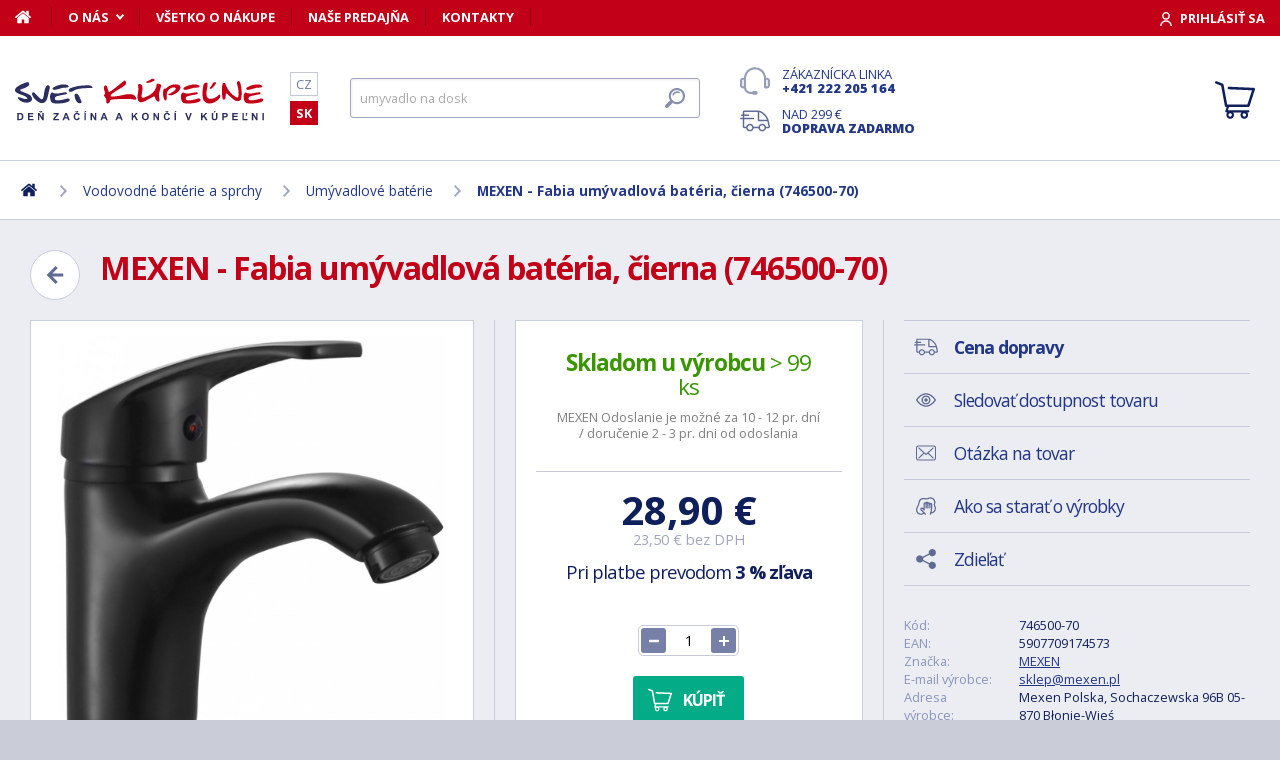

--- FILE ---
content_type: text/html; charset=utf-8
request_url: https://www.svet-kupelne.sk/produkt/fabia-umyvadlova-baterie-cerna-746500-70/
body_size: 11898
content:
<!DOCTYPE html>
<html lang="sk">
<head>
	
	<base href="https://www.svet-kupelne.sk/">

<!-- ==================== META ==================== -->
<meta http-equiv="Content-Type" content="text/html; charset=utf-8">
<meta name="author" content="Svet kúpeľne.sk">
<meta name="robots" content="all, follow">

<meta name="Description" content="Mexen je zn&aacute;my a uzn&aacute;van&yacute; v&yacute;robca k&uacute;peľňov&yacute;ch armat&uacute;r, ktor&yacute; poskytuje komplexn&eacute; rie&scaron;enie. Sortiment spoločnosti zahŕňa veľmi veľk&yacute; v&yacute;ber sprchovac&iacute;ch k&uacute;tov, um&amp;hellip;">
<meta name="Keywords" content="MEXEN - Fabia um&yacute;vadlov&aacute; bat&eacute;ria, čierna (746500-70), k&uacute;peľne, vane, um&yacute;vadl&aacute;, sprchov&eacute; k&uacute;ty, vodovodn&eacute; bat&eacute;rie, lacn&eacute;, n&aacute;bytok">

<meta name="viewport" content="width=device-width, initial-scale=1">
<meta name="mobile-web-app-capable" content="yes">
<meta name="theme-color" content="#2E306B">

<!-- Facebook META -->
<meta property="og:url" content="https://www.svet-kupelne.sk/produkt/fabia-umyvadlova-baterie-cerna-746500-70/">
<meta property="og:image" content="https://www.svet-kupelne.sk/storage/photo/large/mexen-fabia-umyvadlova-bateria-cierna-746500-70-6412854.jpg">
	<meta property="og:title" content="MEXEN - Fabia umývadlová batéria, čierna (746500-70)">
	<meta property="og:description" content="Mexen je známy a uznávaný výrobca kúpeľňových armatúr, ktorý poskytuje komplexné riešenie. Sortiment spoločnosti zahŕňa veľmi veľký výber sprchovacích kútov, um&hellip;">

<meta name="lb-facets" content="price_amount, availability_rank_text, brand">

<title>MEXEN - Fabia um&yacute;vadlov&aacute; bat&eacute;ria, čierna (746500-70) - Svet kúpeľne.sk</title>

<link rel="canonical" href="https://www.svet-kupelne.sk/produkt/fabia-umyvadlova-baterie-cerna-746500-70/"><link rel="manifest" href="https://www.svet-kupelne.sk/manifest.svet-kupelne.sk.json">


<!-- ==================== ICON ==================== -->
<link rel="shortcut icon" href="https://www.svet-kupelne.sk/favicon.ico">

<!-- ==================== PLUGINS ==================== -->
<script src="plugins/jquery/jquery.min.js" type="text/javascript"></script>
<script src="plugins/jquery/jquery.cookie.js" type="text/javascript"></script>

<link href="plugins/lightbox/dist/css/lightbox.min.css" rel="stylesheet" type="text/css">
<script type="text/javascript" src="plugins/lightbox/dist/js/lightbox.min.js"></script>

<link href="plugins/jrange/jquery.range.css" rel="stylesheet" type="text/css">	
<script src="plugins/jrange/jquery.range.js" type="text/javascript"></script>

<link href="plugins/fluidable/fluidable-min.css" rel="stylesheet" type="text/css">	

<!-- ==================== CSS ==================== -->
<link href="resources/all/css/ui.base.css" rel="stylesheet" type="text/css">	
<link href="resources/all/css/ui.layout.css" rel="stylesheet" type="text/css">	
<link href="resources/svet-kupelne.sk/css/ui.layout.css" rel="stylesheet" type="text/css">
<link href="resources/all/css/ui.banners.css" rel="stylesheet" type="text/css">	
<link href="resources/all/css/ui.print.css" rel="stylesheet" media="print" type="text/css">

<!-- ==================== JS ==================== -->
<script type="text/javascript">
	var configBaseUrl = 'https://www.svet-kupelne.sk/';
	var currentUrl = 'https://www.svet-kupelne.sk/produkt/fabia-umyvadlova-baterie-cerna-746500-70/';
	var configLanguage = 'sk';
	var configCurrency = 'EUR';
	var configCurrencyName = '€';
</script>

<script type="text/javascript" src="resources/all/js/system.js"></script>
<script type="text/javascript" src="resources/all/js/controls.js"></script>
<script type="text/javascript" src="resources/all/js/ui.js"></script>
<script type="text/javascript" src="resources/all/js/catalog.js"></script>

<script type="application/ld+json">
{
	"@context": "http://schema.org",
	"@type": "WebSite",
	"name": "Svet-kupelne.sk",
	"alternateName": "Svet-kupelne.sk",
	"url": "https://www.svet-kupelne.sk/",
	"potentialAction": {
		"@type": "SearchAction",
		"target": "https://www.svet-kupelne.sk/?search={search}",
		"query-input": "required name=search"
	}
}
</script><script type="application/ld+json">
{
	"@context": "http://schema.org",
	"@type": "BreadcrumbList",
	"itemListElement": [
		{
			"@type": "ListItem",
			"position": 1,
			"item": {
				"name": "Domov",
				"@id": "https://www.svet-kupelne.sk/"
			}
		}
			
						,{
				"@type": "ListItem",
				"position": 2,
				"item": {
					"name": "Vodovodn&eacute; bat&eacute;rie a sprchy",
					"@id": "https://www.svet-kupelne.sk/vodovodni-baterie/"
				}
			}
						,{
				"@type": "ListItem",
				"position": 3,
				"item": {
					"name": "Um&yacute;vadlov&eacute; bat&eacute;rie",
					"@id": "https://www.svet-kupelne.sk/umyvadlove-baterie/"
				}
			}
						,{
				"@type": "ListItem",
				"position": 4,
				"item": {
					"name": "MEXEN - Fabia um&yacute;vadlov&aacute; bat&eacute;ria, čierna (746500-70)",
					"@id": "https://www.svet-kupelne.sk/produkt/fabia-umyvadlova-baterie-cerna-746500-70/"
				}
			}
						]
}
</script>

<script type="application/ld+json">
{
	"@context": "https://schema.org/",
	"@type": "Product",
	"name": "MEXEN - Fabia um&yacute;vadlov&aacute; bat&eacute;ria, čierna (746500-70)",
	"sku": "746500-70",
	"gtin": "5907709174573",
	"category": "[Umyvadlové baterie]",
	"image": [
		"https://www.svet-kupelne.sk/storage/photo/large/mexen-fabia-umyvadlova-bateria-cierna-746500-70-6412854.jpg" 
					,"https://www.svet-kupelne.sk/storage/photo/large/8026368.jpg"
				],
	"description": "Mexen je zn&aacute;my a uzn&aacute;van&yacute; v&yacute;robca k&uacute;peľňov&yacute;ch armat&uacute;r, ktor&yacute; poskytuje komplexn&eacute; rie&scaron;enie. Sortiment spoločnosti zahŕňa veľmi veľk&yacute; v&yacute;ber sprchovac&iacute;ch k&uacute;tov, um&yacute;vadiel, van&iacute;, WC m&iacute;s, sprchov&yacute;ch van&iacute; a ďal&scaron;&iacute;ch doplnkov do k&uacute;peľne. Značka Mexen sa zameriava na modernosť, o čom svedč&iacute; zauj&iacute;mav&yacute;, elegantn&yacute; dizajn a formy. Pokiaľ hľad&aacute;te origin&aacute;lne vybavenie k&uacute;peľne, ponuka tohto v&yacute;robcu v&aacute;s určite zaujme. Mexen pon&uacute;ka armat&uacute;ry r&ocirc;znych tvarov, foriem, farieb a vzorov, vďaka ktor&yacute;m nebudete mať probl&eacute;m prisp&ocirc;sobiť si ich svojim potreb&aacute;m a zvolen&eacute;mu usporiadaniu k&uacute;peľne. Každ&yacute; si určite n&aacute;jde niečo pre seba, nech už m&aacute; ak&yacute;koľvek vkus. Mexen je kreat&iacute;vna spoločnosť, ktor&aacute; sa riadi duchom doby, ale nezab&uacute;da ani na užitočnosť svojich produktov. Produkty zaujm&uacute; svojim dizajnom, odolnosťou, s&uacute; cenovo dostupn&eacute; a bežne dostupn&eacute;. S Mexenom si zariadite k&uacute;peľňu svojich snov aj v pr&iacute;pade silne obmedzen&eacute;ho rozpočtu. Um&yacute;vadlov&uacute; bat&eacute;riu FABIA pohodlne namontujete priamo na um&yacute;vadlo a vďaka jej men&scaron;ej v&yacute;&scaron;k&amp;hellip;",
	"brand": "MEXEN",
	"offers": {
		"@type": "Offer",
		"price": "28.9",
		"priceCurrency": "EUR",
		"availability": "http://schema.org/InStock",
		"url": "https://www.svet-kupelne.sk/produkt/fabia-umyvadlova-baterie-cerna-746500-70/"
	}
	,
		"aggregateRating": {
		"@type": "AggregateRating",
		"ratingValue": "4",
		"reviewCount": "1",
		"bestRating": "4",
		"worstRating": "0"
	}
	}
</script>
				<link rel="stylesheet" href="https://cdn.koupelnymost.cz/apps/cookieconsent/1.0/lib/v3/cookieconsent.css">
		<script  src="https://cdn.koupelnymost.cz/apps/cookieconsent/1.0/lib/v3/cookieconsent.umd.js" type="module"></script>
		<script  src="https://cdn.koupelnymost.cz/apps/cookieconsent/1.0/www.svet-kupelne.sk/init.js?key=jz26fwe21sdfwFdee5" type="module"></script>
		<!-- Global site tag (gtag.js) - Google Analytics -->
<script async src="https://www.googletagmanager.com/gtag/js?id=G-L3R1WDC36Y" type="text/javascript"></script>
<script type="text/javascript" data-category="analytics">
	window.dataLayer = window.dataLayer || [];
	function gtag(){dataLayer.push(arguments);}

	gtag('js', new Date()); 
	gtag('config', 'G-L3R1WDC36Y');
	gtag('config', 'AW-938394214'); // Besteto
	gtag('config', 'GTM-WW37SS35'); // Besteto GTM

	window.gtagEnabled = true;

	
			var google_tag_params = {
				ecomm_prodid: '',
				ecomm_pagetype: 'product',
				ecomm_totalvalue: 28.9
			};

			gtag('event', 'view_item', {
				'send_to': 'AW-938394214',
				currency: 'EUR',
				value: 28.9,
				items: [
				{
					item_id: '',
					item_name: 'MEXEN - Fabia umývadlová batéria, čierna (746500-70)',
					item_brand: 'MEXEN',
					item_category: '',
					item_variant: 'MEXEN - Fabia umývadlová batéria, čierna (746500-70)',
					price: 28.9,
					quantity: 1
				}
				]
			});

			gtag('event', 'page_view', {
				'send_to': 'AW-938394214',
				'value': 28.9,
				'items': [
				{
					'id': '',
					'google_business_vertical': 'retail',
				}
				]
			});
		
</script>
<!-- Google Analytics: END -->
<meta name="facebook-domain-verification" content="wkd8sei3tt6acib0w5sfvvgydvlsjx" />

<!-- Facebook Pixel Code -->
<script type="text/plain" data-category="targeting" data-service="Facebook">
!function(f,b,e,v,n,t,s){if(f.fbq)return;n=f.fbq=function(){n.callMethod?
n.callMethod.apply(n,arguments):n.queue.push(arguments)};if(!f._fbq)f._fbq=n;
n.push=n;n.loaded=!0;n.version='2.0';n.queue=[];t=b.createElement(e);t.async=!0;
t.src=v;s=b.getElementsByTagName(e)[0];s.parentNode.insertBefore(t,s)}(window,
document,'script','//connect.facebook.net/en_US/fbevents.js');

fbq('init', '1189802848059131');

fbq('track', 'ViewContent', {
			content_name: 'MEXEN - Fabia umývadlová batéria, čierna (746500-70)',
			content_category: 'www.svet-koupelny.cz',
			content_ids: ['962753'],
			content_type: 'product',
			value: 28.9,
			currency: 'EUR'
		});

</script>
<noscript><img height="1" width="1" style="display:none" src="https://www.facebook.com/tr?id=1189802848059131&ev=PageView&noscript=1" /></noscript>
<!-- End Facebook Pixel Code -->

	<script async src="https://scripts.luigisbox.com/LBX-230081.js"></script>
	<script type="text/plain" data-category="analytics" data-service="Bing">
  (function(w,d,t,r,u)
  {
    var f,n,i;
    w[u]=w[u]||[],f=function()
    {
      var o={ti:"343104670", enableAutoSpaTracking: true}; 
      o.q=w[u],w[u]=new UET(o),w[u].push("pageLoad") 
    },
    n=d.createElement(t),n.src=r,n.async=1,n.onload=n.onreadystatechange=function()
    {
      var s=this.readyState;
      s&&s!=="loaded"&&s!=="complete"||(f(),n.onload=n.onreadystatechange=null)
    },
    i=d.getElementsByTagName(t)[0],i.parentNode.insertBefore(n,i)
  })
  (window,document,"script","//bat.bing.com/bat.js","uetq");

  
</script>

</head>

<body >

	
	<div class="bg  without-sidebar">
		<!-- HEADER -->
		<div id="header" role="banner">
			<a href="https://www.svet-kupelne.sk/" class="logo" title="Prejsť na titulnú stránku"></a>	

			<div class="header-bar">
				<ul class="menu">
					<li><a href="https://www.svet-kupelne.sk/" class="home" aria-label="Domov"><span>Domov</span></a></li>
					<li><a href="https://www.svet-kupelne.sk/o-nakupe/" data-popup="true">O nás</a>
						<ul>
							<li><a href="https://www.svet-kupelne.sk/o-nas/">O nás</a></li>
							<li><a href="https://www.svet-kupelne.sk/nas-sklad/">Sklad</a></li>		
							<li><a href="https://www.svet-kupelne.sk/reklamacia/">Reklamácia</a></li>
							<li><a href="https://www.svet-kupelne.sk/doprava/">Doprava a platba</a></li>
							<li><a href="https://www.svet-kupelne.sk/zakaznicky-servis/">Zákaznícky servis</a></li>
							<li><a href="https://www.svet-kupelne.sk/certifikaty/">Certifikáty</a></li>
						</ul>
					</li>
					<li><a href="https://www.svet-kupelne.sk/o-nakupe/" >Všetko o nákupe</a>
											</li>
					<li><a href="https://www.svet-kupelne.sk/predajna/">Naše predajňa</a></li>
					<li><a href="https://www.svet-kupelne.sk/kontakty/">Kontakty</a></li>
				</ul>
				<div class="account">
										<a href="https://www.svet-kupelne.sk/dialog/prihlasit" data-dialog="true" class="button-login"><span>Prihlásiť sa</span></a>
									</div>
			</div>

			<ul class="language menu">
				<li ><a href="https://www.svet-koupelny.cz">CZ</a></li>
				<li class="active"><a href="https://www.svet-kupelne.sk">SK</a></li>
			</ul>

			<form action="https://www.svet-kupelne.sk/hledat/" method="GET" name="form-search" id="form-search" >
				<input type="text" name="search" aria-label="Hľadať" id="search" placeholder="Hľadať podľa názvu tovaru alebo kódu..." value="" required>
				<button type="submit" aria-label="Hľadať"><span>Hľadať</span></button>
			</form>

			<div class="buttons">
				<a href="tel:00421222205164" class="support">Zákaznícka linka <strong>+421 222 205 164</strong></a>
				<a href="https://www.svet-kupelne.sk/doprava/" class="delivery">Nad 299&nbsp;€ <strong>doprava zadarmo</strong></a>
			</div>

			<a href="https://www.svet-kupelne.sk/kosik/zbozi/" class="cart">
				<strong>Košík</strong>
				<span class="count" id="cartCounter" style="display: none;">0</span>
			</a>

			<div id="button-search"></div>
			<div id="button-menu"></div>
		</div>

		<!-- MENU -->
		<div id="menu">
			<div id="menu-wrapper-mobile"></div>
			
			<ul id="menu-pages">
				<li><a href="https://www.svet-kupelne.sk/"><span>Domov</span></a></li>
				<li><a href="https://www.svet-kupelne.sk/o-nakupe/">O nás</a></li>
				<li><a href="https://www.svet-kupelne.sk/o-nakupe/">Všetko o nákupe</a></li>
				<li><a href="https://www.svet-kupelne.sk/predajna/">Naše predajňa</a></li>
				<li><a href="https://www.svet-kupelne.sk/kontakty/">Kontakty</a></li>
			</ul>		
		</div>
		
		<!-- PAGE -->
		<div id="page">
						<div role="navigation">
			<ul class="nav">
				<li>
					<a href="https://www.svet-kupelne.sk/" aria-label="Domov"><span>Domov</span></a>
				</li>
									<li>
							
							<a href="https://www.svet-kupelne.sk/vodovodni-baterie/"><span>Vodovodné batérie a sprchy</span></a>
											</li>
									<li>
							
							<a href="https://www.svet-kupelne.sk/umyvadlove-baterie/"><span>Umývadlové batérie</span></a>
											</li>
									<li>
							
							<a href="https://www.svet-kupelne.sk/produkt/fabia-umyvadlova-baterie-cerna-746500-70/"><span>MEXEN - Fabia umývadlová batéria, čierna (746500-70)</span></a>
											</li>
							</ul>
			</div>
			
			
			<div class="content" role="main">
								
	<link href="resources/all/css/page.product.css" rel="stylesheet" type="text/css">	
	<script type="text/javascript" src="resources/all/js/catalog.product.js"></script>
	
	<script>
		$(function(){
			
			
			$('#delivery-link').unbind("click").click(function(e){
				e.preventDefault();
				$('a[data-tab-content="delivery"]').click();
				$('html,body').animate({ scrollTop: $('#tab-delivery').offset().top }, 500);
			});

			$('.faq-items > .item .prop-link').click(function(e){
				e.preventDefault();
				$(this).closest('.item').find('.prop-answer').slideToggle(200);
			});

		
			$('a[data-tab-content="attributes"]').unbind('click').click(function(e){
				e.preventDefault();				
				if($('#attributes-anchor').length)
				{
					$('a[data-tab-content="description"]').click();
					$('html,body').animate({ scrollTop: $('#attributes-anchor').offset().top - 30 }, 500);
				}
			});
			
			ctlCounterInit();
			classUIColumnsSetSameHeight();

		});
	</script>

	<div class="page-product">
		
		<a href="https://www.svet-kupelne.sk/umyvadlove-baterie/" class="button-back-arrow" aria-label="Zpět"></a>
		<h1>MEXEN - Fabia umývadlová batéria, čierna (746500-70)</h1>
		<div class="clear"></div>

		
				
		<div class="col-group col-same-height columns-product">
			<div class="column-photo">
				<div class="photo-main">
					<a href="https://www.svet-kupelne.sk/storage/photo/large/mexen-fabia-umyvadlova-bateria-cierna-746500-70-6412854.jpg" title="MEXEN - Fabia umývadlová batéria, čierna (746500-70)" data-lightbox="gallery" style="background-image: url(https://www.svet-kupelne.sk/storage/photo/large/mexen-fabia-umyvadlova-bateria-cierna-746500-70-6412854.jpg);">
						<img src="https://www.svet-kupelne.sk/storage/photo/large/mexen-fabia-umyvadlova-bateria-cierna-746500-70-6412854.jpg" loading="lazy" alt="MEXEN - Fabia umývadlová batéria, čierna (746500-70)">
					</a>
					<div class="states">
																													</div>
									</div>

									<div class="photo-gallery">
													<a href="https://www.svet-kupelne.sk/storage/photo/large/8026368.jpg" class="" title="MEXEN - Fabia umývadlová batéria, čierna (746500-70)" data-lightbox="gallery" style="background-image: url(https://www.svet-kupelne.sk/storage/photo/small/8026368.jpg);">
								<img src="https://www.svet-kupelne.sk/storage/photo/large/8026368.jpg" loading="lazy" alt="MEXEN - Fabia umývadlová batéria, čierna (746500-70)">
							</a>
																	</div>
							</div>
			<div class="column-cart">
				<div>
					
											<div class="prop-availability">
							<span class="prop-name color-stock">
								<strong>Skladom u výrobcu</strong> 
								&gt; 99 ks							</span><br>
							<span class="prop-note">
									
														
								MEXEN Odoslanie je možné za 10 - 12 pr. dní / doručenie 2 - 3 pr. dni od odoslania							</span>

													
						</div>
					
					
						<form action="" method="POST" name="form-cart" id="form-cart" class="prop-cart">		
							
																													
							
							

							<div class="prop-price">
								<strong class="">28,90&nbsp;€</strong> <br>
								<span>23,50&nbsp;€ bez DPH</span>
							</div>
							
							
																	<p class="prop-price-bt">
																				Pri platbe prevodom <strong>3 % zľava</strong>
									</p>
								
								<br>
								<div class="ctl-counter" data-value="1"  data-name="pieces" data-id="pieces" style="margin-bottom: 10px;"></div>
								<br>

								<input type="hidden" name="action" value="cartAddProduct">
																<input type="hidden" name="productId" value="475288">
								<input type="hidden" name="variantId" value="962753">
								<button type="submit" class="button cart no-print">Kúpiť</button>

															
								
																
								
								
							
						</form>
										
											<div class="prop-manufacturer">
							<a href="https://www.svet-kupelne.sk/znacka/mexen/"><img src="https://www.svet-kupelne.sk/storage/photo/small/6134913.jpg" loading="lazy" alt="MEXEN"></a>
						</div>
									</div>
			</div>
			<div class="column-info">

				<ul class="menu">
					<li><a href="#tab-delivery" id="delivery-link" class="delivery"><strong>Cena dopravy</strong></a></li>
										<li><a href="#" data-href="dialog/hlidac?p=475288" data-dialog-width="500" data-dialog="true" rel="nofollow" class="watchdog">Sledovať dostupnost tovaru</a></li>
					<li><a href="#" data-href="dialog/dotaz?p=475288" data-dialog-width="400" data-dialog="true" rel="nofollow" data-dialog-side="true" class="message">Otázka na tovar</a></li>
					<li><a href="https://www.svet-kupelne.sk/pece-o-vyrobky/" target="_blank" class="wash">Ako sa starať o výrobky</a></li>
					<li><a href="#" data-href="dialog/sdilet?u=https%3A%2F%2Fwww.svet-kupelne.sk%2Fprodukt%2Ffabia-umyvadlova-baterie-cerna-746500-70%2F" data-dialog-width="600" data-dialog="true" rel="nofollow" class="share">Zdieľať</a></li>
				</ul>

				<table>
					<tr>
						<td>Kód:</td>
						<td>746500-70</td>
					</tr>
											<tr>
							<td>EAN:</td>
							<td>5907709174573</td>
						</tr>
																<tr>
							<td>Značka:</td>
							<td><a href="https://www.svet-kupelne.sk/znacka/mexen/">MEXEN</a></td>
						</tr>
																<tr>
							<td>E-mail výrobce:</td>
							<td><a href="mailto:sklep@mexen.pl">sklep@mexen.pl</a></td>
						</tr>
																<tr>
							<td>Adresa výrobce:</td>
							<td>Mexen Polska, Sochaczewska 96B 05-870 Błonie-Wieś</td>
						</tr>
										<tr>
						<td>Zodpovednosť za vady:</td>
						<td>24 měs.</td>
					</tr>
										<tr>
						<td>Hodnotenie: <a href="https://www.svet-kupelne.sk/obchodne-podmienky/#recenze" target="_blank" title="Jak se recenze ověřují?" class="link-help"></a></td>
						<td>
							<div class="rating active" style="display: inline-block; vertical-align: middle;" data-id="475288" data-type="productInfo" title="Rychlé hodnocení zboží">
																<span class="s"></span>
																<span class="s"></span>
																<span class="s"></span>
																<span class="s"></span>
																<span ></span>
																<span class="hide">4</span>
								<span class="hide">1</span>
							</div>
							
						</td>
					</tr>
									</table>

								<hr>
				<div class="prop-annotation no-print">
					<div id="showHeurekaBadgeHere-2" style="float: right; margin-left: 15px; margin-bottom: 15px; height:100px; width: 100px;"></div>
					Mexen je známy a uznávaný výrobca kúpeľňových armatúr, ktorý poskytuje komplexné riešenie. Sortiment spoločnosti zahŕňa veľmi veľký výber sprchovacích kútov, umývadiel, vaní, WC mís, sprchových vaní a ďalších doplnkov do kúpeľne. Značka Mexen sa zame&hellip; (<a href="https://www.svet-kupelne.sk/produkt/fabia-umyvadlova-baterie-cerna-746500-70/#popis">celý popis</a>)
				</div>
							</div>
		</div>
		
				<fieldset>
			
<div class="callback">
	<div class="prop-title">
		<h2>Potrebuje poradiť s výberom? <br><strong>Poradíme Vám</strong></h2>
		<p>Nechajte nám na seba číslo a my Vám zavoláme späť.</p>
	</div>
	<form action="" class="prop-form" id="formCallback">
		<input type="text" name="phone" id="callbackPhone" value="" placeholder="Vaše telefónne číslo" maxlength="25" required>
		<input name="action" type="hidden" value="sendCallback">
		<input type="hidden" name="recaptchaResponse" id="recaptchaResponse1" value="">

	<script>
	$(function(){

		$('#callbackPhone').focus(function(e){

			var head = document.getElementsByTagName('head')[0]
			var script = document.createElement('script')
			script.type = 'text/javascript';
			script.src = 'https://www.google.com/recaptcha/api.js?render=6LfdD5ciAAAAAHp9Vnd1dnFkmipZtNyz_jg1sN3b'
			head.appendChild(script);

			var interval = setInterval(function(){
			if(window.grecaptcha){
					grecaptcha.ready(function() {
					grecaptcha.execute('6LfdD5ciAAAAAHp9Vnd1dnFkmipZtNyz_jg1sN3b', {action: 'submit'}).then(function(token) {
						var recaptchaResponse1 = document.getElementById('recaptchaResponse1');            
						recaptchaResponse1.value = token;
					});
				});
				clearInterval(interval);
			}
			}, 200);

			$('#callbackPhone').unbind('focus');
		});
	});
	</script>


		<button class="button" type="submit">Zavolajte mi</button>

		<p>Prečítajte si naše <a href="https://www.svet-kupelne.sk/ochrana-osobnich-udaju/" target="_blank">zásady pre spracovanie osobných údajov</a>.</p>
	</form>
</div>

<script>
	$(function(){
		$('#formCallback').submit(function(e) {
			e.preventDefault();
			sendCallback($('#formCallback').find('input[name="phone"]'), recaptchaResponse1.value);					
		});
	});

	function sendCallback(elmPhone, recaptchaToken)
	{
		var phone = elmPhone.val();
		if(phone.length)
		{
			$.post('request/sendCallback', { phone: phone, url: 'https%3A%2F%2Fwww.svet-kupelne.sk%2Fprodukt%2Ffabia-umyvadlova-baterie-cerna-746500-70%2F', recaptchaResponse: recaptchaToken }, function(data){
				if(data.resultType == 'success')
				{
					elmPhone.val(null);
					alert('Ďakujeme Vám.\nZavoláme Vám čo najskôr to bude možné.\n(Pracovné dni medzi 9.00 - 15.30)');
				}
				else
				{
					alert('Ospravedlňujeme sa, ale odoslanie telefónneho čísla zlyhalo. Skúste to neskôr, prosím. ' + data.errorMessage);
				}

				gtag('event', 'zavolame_vam', {
					'event_category': 'Formuláře',
					'event_label': 'Zavoláme Vám'
				});
			});				
		}
	}
	
</script>		</fieldset>
		
		<ul class="tabs large">
			<li class="active"><a href="#popis" data-tab-content="description">Popis</a></li>
									<li><a href="#parametry" data-tab-content="attributes">Parametre <span class="count">12</span></a></li>			
					
			<li><a href="#doprava" data-tab-content="delivery">Cena dopravy </a></li>		
			<li><a href="#review" data-tab-content="review">Recenzie </a></li>
			<li><a href="#faq" data-tab-content="faq">Poradňa </a></li>
		</ul>

		<div class="tab-content active" id="tab-description">
			<a name="popis" id="popis"></a>

			<div class="text">
				<p><span class=""><span>Mexen je známy a uznávaný výrobca kúpeľňových armatúr, ktorý poskytuje komplexné riešenie.</span> <span>Sortiment spoločnosti zahŕňa veľmi veľký výber sprchovacích kútov, umývadiel, vaní, WC mís, sprchových vaní a ďalších doplnkov do kúpeľne.</span> <span>Značka Mexen sa zameriava na modernosť, o čom svedčí zaujímavý, elegantný dizajn a formy.</span> <span>Pokiaľ hľadáte originálne vybavenie kúpeľne, ponuka tohto výrobcu vás určite zaujme.</span></span></p><p> <span class=""><span>Mexen ponúka armatúry rôznych tvarov, foriem, farieb a vzorov, vďaka ktorým nebudete mať problém prispôsobiť si ich svojim potrebám a zvolenému usporiadaniu kúpeľne. Každý si určite nájde niečo pre seba, nech už má akýkoľvek vkus. Mexen je kreatívna spoločnosť, ktorá sa riadi duchom doby, ale nezabúda ani na užitočnosť svojich produktov. Produkty zaujmú svojim dizajnom, odolnosťou, sú cenovo dostupné a bežne dostupné. S Mexenom si zariadite kúpeľňu svojich snov aj v prípade silne obmedzeného rozpočtu.</span></span></p><hr><p> Umývadlovú batériu FABIA pohodlne namontujete priamo na umývadlo a vďaka jej menšej výške 13 cm nebude voda nepríjemne odstriekavať do priestoru. Prúd vody tečie smerom od batérie, čo vám poskytne dostatok miesta na pohodlné umývanie rúk.</p><h3> Umývadlová batéria vydrží naozaj veľa</h3><p> Základným materiálom batérie je mosadz tej najvyššej kvality, doplnený o keramickú kartušu, s ktorou otvoríte a zatvorte vodu až 500 000 krát. Spoľahlivo vám bude slúžiť mnoho rokov aj vďaka povrchovej úprave chrániacej umývadlovú batériu pred poškodením a koróziou.</p><h3> Čo je súčasťou balenia?</h3><p> Všetko, čo budete potrebovať na jej spoľahlivú prevádzku. Teda: batéria umývadlová, pripojovacie hadičky, montážne skrutky a tesnenia.</p><h3> Je umývadlová batéria k dostaniu aj v inej farbe?</h3><p> Áno je. Stačí si len vybrať, ktorý farebný variant sa vám bude do kúpeľne hodiť viac.</p><ul><li> <a href="https://www.svet-kupelne.sk/produkt/fabia-umyvadlova-baterie-chrom-746500-00/">chrómová</a></li></ul><br>(GT)				<div class="clear"></div>

									<h2 id="attributes-anchor">Parametry</h2>
					<table class="properties">
						<tbody>
														<tr>
								<th><span  title="">Farba</span></th>
								<td>Černá</td>
							</tr>
														<tr>
								<th><span  title="">Druh</span></th>
								<td>Stojací</td>
							</tr>
														<tr>
								<th><span  title="">Výška</span></th>
								<td>13 cm</td>
							</tr>
														<tr>
								<th><span  title="">Termostatická batéria</span></th>
								<td>NE</td>
							</tr>
														<tr>
								<th><span  title="">Séria</span></th>
								<td>Fabia</td>
							</tr>
														<tr>
								<th><span  title="">Perlátor</span></th>
								<td>Pevný</td>
							</tr>
														<tr>
								<th><span  title="">EAN</span></th>
								<td>5907709174573</td>
							</tr>
														<tr>
								<th><span  title="">Kód</span></th>
								<td>746500-70</td>
							</tr>
														<tr>
								<th><span  title="">Výtokové raménko</span></th>
								<td>14 cm</td>
							</tr>
														<tr>
								<th><span  title="">Odtok súčastí</span></th>
								<td>NE</td>
							</tr>
														<tr>
								<th><span  title="">Výška výtoku</span></th>
								<td>5 cm</td>
							</tr>
														<tr>
								<th><span  title="">Výrobca</span></th>
								<td>Mexen</td>
							</tr>
													</tbody>
					</table>
				
				
				<div class="text-center fs-mid" style="margin-top: 40px;">
					<hr>
					<strong class="color-green">Na balenie si zakladáme!</strong> <a href="https://www.svet-kupelne.sk/doprava/">Prezrite si</a>, ako pripravujeme a zabalíme Vašu objednávku.				</div>
			</div>
			<br><br>
			
		</div>
		
					<div class="tab-content" id="tab-attributes">
				<table class="properties">
					<tbody>
												<tr>
							<th><span  title="">Farba</span></th>
							<td>Černá</td>
						</tr>
												<tr>
							<th><span  title="">Druh</span></th>
							<td>Stojací</td>
						</tr>
												<tr>
							<th><span  title="">Výška</span></th>
							<td>13 cm</td>
						</tr>
												<tr>
							<th><span  title="">Termostatická batéria</span></th>
							<td>NE</td>
						</tr>
												<tr>
							<th><span  title="">Séria</span></th>
							<td>Fabia</td>
						</tr>
												<tr>
							<th><span  title="">Perlátor</span></th>
							<td>Pevný</td>
						</tr>
												<tr>
							<th><span  title="">EAN</span></th>
							<td>5907709174573</td>
						</tr>
												<tr>
							<th><span  title="">Kód</span></th>
							<td>746500-70</td>
						</tr>
												<tr>
							<th><span  title="">Výtokové raménko</span></th>
							<td>14 cm</td>
						</tr>
												<tr>
							<th><span  title="">Odtok súčastí</span></th>
							<td>NE</td>
						</tr>
												<tr>
							<th><span  title="">Výška výtoku</span></th>
							<td>5 cm</td>
						</tr>
												<tr>
							<th><span  title="">Výrobca</span></th>
							<td>Mexen</td>
						</tr>
											</tbody>
				</table>
			</div>
		
				
		
		
					<div class="tab-content" id="tab-delivery">
				<div class="delivery-payment product">
					
					<div class="text-center fs-mid" style="margin-bottom: 40px;">
						<strong class="color-green fs-big">Na balenie si zakladáme!</strong> <br> <a href="https://www.svet-kupelne.sk/doprava/">Prezrite si</a>, ako pripravujeme a zabalíme Vašu objednávku.					</div>

					<div>
													<div class="item">
								<div class="prop-image" style="background-image: url(https://www.svet-kupelne.sk/storage/delivery-logo/132);"></div>
								<div class="prop-name">
									<span>GLS - Doručenie na adresu</span> 
									<br><span class="prop-description">Doručenie na adresu s dodaním 2 - 3 pracovné dni od odoslania.</span>								</div>
								<div class="prop-price">3,90&nbsp;€</div>
							</div>
													<div class="item">
								<div class="prop-image" style="background-image: url(https://www.svet-kupelne.sk/storage/delivery-logo/156);"></div>
								<div class="prop-name">
									<span>GLS ParcelShop</span> 
									<br><span class="prop-description">Doručenie na výdajné miesto s dodaním 2 - 3 pracovné dni od odoslania.</span>								</div>
								<div class="prop-price">3,90&nbsp;€</div>
							</div>
													<div class="item">
								<div class="prop-image" style="background-image: url(https://www.svet-kupelne.sk/storage/delivery-logo/207);"></div>
								<div class="prop-name">
									<span>DPD Pick Up</span> 
									<br><span class="prop-description">Doručenie na výdajné miesto s dodaním 2 - 3 pracovné dni od odoslania.</span>								</div>
								<div class="prop-price">3,90&nbsp;€</div>
							</div>
													<div class="item">
								<div class="prop-image" style="background-image: url(https://www.svet-kupelne.sk/storage/delivery-logo/204);"></div>
								<div class="prop-name">
									<span>DPD - Doručenie na adresu</span> 
									<br><span class="prop-description">Doručenie na adresu s dodaním 2 - 3 pracovné dni od odoslania.</span>								</div>
								<div class="prop-price">3,90&nbsp;€</div>
							</div>
													<div class="item">
								<div class="prop-image" style="background-image: url(https://www.svet-kupelne.sk/storage/delivery-logo/152);"></div>
								<div class="prop-name">
									<span>SPS ParcelShop</span> 
									<br><span class="prop-description">Doručenie na výdajné miesto s dodaním 2 - 3 pracovné dni od odoslania.</span>								</div>
								<div class="prop-price">4,90&nbsp;€</div>
							</div>
													<div class="item">
								<div class="prop-image" style="background-image: url(https://www.svet-kupelne.sk/storage/delivery-logo/134);"></div>
								<div class="prop-name">
									<span>SPS - Doručenie na adresu</span> 
									<br><span class="prop-description">Doručenie na adresu s dodaním 2 - 3 pracovné dni od odoslania.</span>								</div>
								<div class="prop-price">6,90&nbsp;€</div>
							</div>
													<div class="item">
								<div class="prop-image" style="background-image: url(https://www.svet-kupelne.sk/storage/delivery-logo/203);"></div>
								<div class="prop-name">
									<span>Packeta</span> 
									<br><span class="prop-description">Doručenie na výdajné miesto s dodaním 2 - 3 pracovné dni od odoslania.</span>								</div>
								<div class="prop-price">3,90&nbsp;€</div>
							</div>
													<div class="item">
								<div class="prop-image" style="background-image: url(https://www.svet-kupelne.sk/storage/delivery-logo/124);"></div>
								<div class="prop-name">
									<span>TOPTRANS - Doručenie na adresu</span> 
									<br><span class="prop-description">Doručenie na adresu s dodaním 2 - 3 pracovné dni od odoslania.</span>								</div>
								<div class="prop-price">9,90&nbsp;€</div>
							</div>
													<div class="item">
								<div class="prop-image" style="background-image: url(https://www.svet-kupelne.sk/storage/delivery-logo/168);"></div>
								<div class="prop-name">
									<span>TOPTRANS - Osobné vyzdvihnutie na DEPE</span> 
									<br><span class="prop-description">Vyzvednutí zboží na DEPU TOPTRANS, PO - PÁ  8:00 - 18:00.</span>								</div>
								<div class="prop-price">9,90&nbsp;€</div>
							</div>
													<div class="item">
								<div class="prop-image" style="background-image: url(https://www.svet-kupelne.sk/storage/delivery-logo/60);"></div>
								<div class="prop-name">
									<span>Doobjednávka</span> 
									<br><span class="prop-description">Pokiaľ máte u nás otvorenú objednávku ku ktorej chcete pridať ďalší produkt.</span>								</div>
								<div class="prop-price"><span class="color-green">zdarma</span></div>
							</div>
							
					</div>
				

					
									</div>
			</div>
		
		<div class="tab-content" id="tab-review">
			<div class="text-center">
									<table class="table-review" style="width: auto;">
						<tr>
							<td>
								<div style="font-size: 50px;"><strong>4,0</strong></div>
								<div class="rating active info" data-id="475288" data-type="productReview">
																			<span class="s"></span>
																			<span class="s"></span>
																			<span class="s"></span>
																			<span class="s"></span>
																			<span ></span>
																		<span class="hide">4</span>
									<span class="hide">1</span>
								</div>
								<p>Počet hodnocení: <strong>1</strong></p>
								<p><a href="https://www.svet-kupelne.sk/obchodne-podmienky/#recenze" target="_blank" title="Jak se recenze ověřují?">Jak se recenze ověřují?</a></p>
							</td>
							<td>
								<a href="dialog/product-review?p=475288&amp;returnUrl=https%3A%2F%2Fwww.svet-kupelne.sk%2Fprodukt%2Ffabia-umyvadlova-baterie-cerna-746500-70%2F" data-dialog="true" data-dialog-width="800" rel="nofollow" class="button">Napsat recenzi</a>
							</td>
						</tr>
					</table>			
							</div>
			<br>

					</div>

		<div class="tab-content" id="tab-faq">
							<p>U zboží prozatím nikdo nepřidal žádný dotaz. Můžete být první&hellip;</p>
				<a href="dialog/product-faq?p=475288" data-dialog="true" data-dialog-width="700" rel="nofollow" class="button">Přidat dotaz</a>
					</div>

	</div>
	
	
		<script>
			if (typeof bianoTrack === 'function')
				bianoTrack('track', 'product_view', {id: ''});

			// ---------------------------------------------------------------
		</script>

		
		
			</div>
		</div>

		<!-- SIDEBAR -->
		
<div id="sidebar">
	
	<div id="menu-wrapper">
		<div class="menu-category">		
			
			<ul >
				<li class=""><a href="https://www.svet-kupelne.sk/akce-a-vyprodeje/">DOPREDAJ a 2. AKOSŤ</a></li><li class=""><a href="https://www.svet-kupelne.sk/umyvadla-a-umyvatka/">Sanitárna keramika</a></li><li class=""><a href="https://www.svet-kupelne.sk/sprchove-kouty-a-vanicky/">Sprchové kúty a vaničky</a></li><li class=""><a href="https://www.svet-kupelne.sk/vany-a-vanove-zasteny/">Vane a vaňové zásteny</a></li><li class=""><a href="https://www.svet-kupelne.sk/vodovodni-baterie/">Vodovodné batérie a sprchy</a></li><li class=""><a href="https://www.svet-kupelne.sk/koupelnovy-nabytek/">Kúpeľňový nábytok</a></li><li class=""><a href="https://www.svet-kupelne.sk/koupelnove-doplnky/">Kúpeľňové doplnky</a></li><li class=""><a href="https://www.svet-kupelne.sk/vytapeni-a-ohrev-vody/">Vykurovanie a ohrev vody</a></li><li class=""><a href="https://www.svet-kupelne.sk/topenarstvi/">Topenářství a inštalatérstvo</a></li><li class=""><a href="https://www.svet-kupelne.sk/nerezovy-program/">Program do verejných priestorov</a></li><li class=""><a href="https://www.svet-kupelne.sk/invalidni-program/">Senior program</a></li><li class=""><a href="https://www.svet-kupelne.sk/retro/">Retro kúpeľne</a></li><li class=""><a href="https://www.svet-kupelne.sk/cerna-koupelna/">Čierna kúpeľňa</a></li><li class=""><a href="https://www.svet-kupelne.sk/zlata-koupelna/">Zlata kúpeľňa</a></li><li class=""><a href="https://www.svet-kupelne.sk/svetlo-a-led-pasky/">Osvetlenie, svetlá a svietidlá</a></li><li class=""><a href="https://www.svet-kupelne.sk/chemie-a-cistici-prostredky/">Chémie a čistiace prostriedky</a></li><li class=""><a href="https://www.svet-kupelne.sk/drezy-a-doplnky/">Kuchynské drezy a doplnky</a></li><li class=""><a href="https://www.svet-kupelne.sk/ostatni/">Ďalšie vybavenie do kúpeľne</a></li>
								<li class="tag t1"><a href="https://www.svet-kupelne.sk/znacka/">Tovar podľa značky</a></li>
				<li class="tag t2"><a href="https://www.svet-kupelne.sk/akcie-zlavy/">Najpredávanejšie vybavenie do kúpeľne</a></li>
				<li class="tag t3"><a href="https://www.svet-kupelne.sk/kupelnove-novinky/">Novinky</a></li>
							</ul>
		</div>
	</div>

	<div id="filter-sidebar" data-view=""></div>
	
	<div class="content">
		
		<a href="https://www.svet-kupelne.sk/doprava/#dopravazdarma" class="banner-side-a a1">
							<span>Automaticky pri platbe prevodom</span><span>Zľava <span class="c">3%</span></span><span>na váš celý nákup</span>					
					</a>

		<a href="https://www.svet-kupelne.sk/doprava/#dopravazdarma" class="banner-side-a a2">
							<span>Doprava</span><span>zadarmo</span><span>pri nákupe nad 299&nbsp;€</span>
						
		</a>

		<p>
							Sme profesionáli v oblasti kúpeľní. V našom e-shope nájdete 100 000 položiek, z ktorých môžete pohodlne vyberať. Zastavte sa u nás pokojne aj pre radu, radi vás uvidíme a pomôžeme v ceste za vašou vysnívanou kúpeľňou!
					</p>

		<ul class="menu socials">
			<li><a href="https://www.facebook.com/SvetKoupelny" target="_blank" rel="nofollow" class="fb">Náš Facebook</a></li>
			<li><a href="https://www.instagram.com/svetkoupelny/" target="_blank" rel="nofollow" class="ig">Náš Instagram</a></li>
			<li><a href="https://www.youtube.com/user/svetvody" target="_blank" rel="nofollow" class="yt">Náš YouTube</a></li>
		</ul>

		<div class="payment-logos">
			<span>U nás môžete zaplatiť pomocou:</span><br>
			<img src="resources/all/img/payment/gopay-light.png" alt="GoPay" loading="lazy" style="height: 27px;">
			<img src="resources/all/img/payment/visa-light.png" alt="Visa" loading="lazy" style="height: 22px;">
			<img src="resources/all/img/payment/mastercard-light.png" alt="Mastercard" loading="lazy" style="height: 35px;">
			<img src="resources/all/img/payment/googlepay-light.png" alt="Google Pay" loading="lazy" style="height: 30px;">
			<img src="resources/all/img/payment/applepay-light.png" alt="Apple Pay" loading="lazy" style="height: 30px;">
		</div>
	</div>
</div>
		<div class="clear"></div>

		<!-- FOOTER -->
		<div id="footer" role="contentinfo">
			<div class="column links">
				<h2>Užitočné odkazy</h2>
				<ul class="menu">
											<li><a href="https://www.svet-kupelne.sk/dialog/slevovy-kod" data-dialog="true">Mám zľavový kód</a></li>
										<li><a href="https://www.svet-kupelne.sk/muj-ucet/">Môj účet</a></li>
					<li><a href="https://www.svet-kupelne.sk/o-nakupe/">Všetko o nákupe</a>
					<li><a href="https://www.svet-kupelne.sk/doprava/">Doprava a platba</a></li>
					<li><a href="https://www.svet-kupelne.sk/zakaznicky-servis/">Zákaznícky servis</a></li>
					<li><a href="https://www.svet-kupelne.sk/ochrana-osobnich-udaju/">Ochrana osobných údajov GDPR</a></li>
					<li><a href="https://www.svet-kupelne.sk/kontakty/">Kontakty</a></li>
					<li><a href="javascript:void(0);" aria-label="Změna souhlasu s Cookies" data-cc="show-preferencesModal" aria-haspopup="dialog">Změna souhlasu s Cookies</a></li>
				</ul>
			</div>
			<div class="column contacts">
				<h2>Kontakty</h2>
				<p>Ak máte akýkoľvek dotaz z oblasti kúpeľní, alebo sa chcete len poradiť, obráťte sa na nás:</p>
				<div class="phone"><a href="tel:00421222205164"><strong>+421 222 205 164</strong></a> (Po - Pi: 9:00 - 15:30)</div>
				<div class="email"><a href="mailto:info@svet-kupelne.sk">info@svet-kupelne.sk</a></div>		
				<div class="deliveryTo sk">Doručenie iba na Slovensko</div>	
			</div>
			<div class="column store">
				<h2>Naše predajňa</h2>
				<p><strong>Svet-kupelne.sk</strong> <br>Višňová 983 (vedle VZP) <br>434 01 Most <br>Česká republika</p>
				<p><strong>Otváracia doba</strong> <br>Po - Pi: 9:00 - 15:30 <br>Sobota: 9:00 - 12:00 <br>Nedeľa: zatvorené</p>
			</div>
			<div class="column reviews">
				

<div class="stamp">
			<div id="showHeurekaBadgeHere-12"></div>
		<script type="text/javascript">
		//<![CDATA[
		var _hwq = _hwq || [];
		_hwq.push(['setKey', 'E3CE0EF4DDFFE08049C0F48B226D96A4']);_hwq.push(['showWidget', '12', '7132', 'SVET KÚPEĽNE', 'svet-kupelne-sk']);(function() {
		var ho = document.createElement('script'); ho.type = 'text/javascript'; ho.async = true;
		ho.src = 'https://sk.im9.cz/direct/i/gjs.php?n=wdgt&sak=E3CE0EF4DDFFE08049C0F48B226D96A4';
		var s = document.getElementsByTagName('script')[0]; s.parentNode.insertBefore(ho, s);
		})();
		//]]>
		</script>
	
	
</div>


<div class="items">
		<div class="review">
		<p>"Dobrý deň.
Celá objednávka - od objednania, komunikáciu s obchodom aj dodanie tovaru prebehlo hladko a rýchlo. Tovar bol veľmi kvalitne zabalený na pa&hellip;&hellip;"</p>
		<span class="date">28.01.2026</span> 
		<span class="rating"><span class="active">*</span><span class="active">*</span><span class="active">*</span><span class="active">*</span><span class="active">*</span></span>
	</div>
		<div class="review">
		<p>"Všetko prebehlo v poriadku, pekne zabalené, odporúčam a ďakujem.&hellip;"</p>
		<span class="date">13.01.2026</span> 
		<span class="rating"><span class="active">*</span><span class="active">*</span><span class="active">*</span><span class="active">*</span><span class="active">*</span></span>
	</div>
		<div class="review">
		<p>"Rýchle dodanie, tovar je super&hellip;"</p>
		<span class="date">30.12.2025</span> 
		<span class="rating"><span class="active">*</span><span class="active">*</span><span class="active">*</span><span class="active">*</span><span class="active">*</span></span>
	</div>
		<div class="review">
		<p>"Som veľmi spokojná s nákupom pre ktorý som sa rozhodla aj na základe pozitívnych recenzií a neľutujem.Všetko mi prišlo v poriadku,a čo sa týka doručen&hellip;&hellip;"</p>
		<span class="date">11.12.2025</span> 
		<span class="rating"><span class="active">*</span><span class="active">*</span><span class="active">*</span><span class="active">*</span><span class="active">*</span></span>
	</div>
	</div>			</div>
		</div>
	</div>

	<div id="go-top"></div>
<div id="progress"><div></div></div>

<div id="dialog-box">
	<div class="dlg">
		<div class="dlg-minimize" title="Minimalizovat"></div>
		<div class="dlg-close" title="Zavrieť"></div>
		<div class="dlg-content"><div class="dlg-wait">Načítavam...</div></div>
	</div>
</div>

<div id="dialog-box-minimized">
	<div class="dlg-title"></div>
	<div class="dlg-maximize"></div>
</div>

<div id="message-bubble"></div>	

	
<!--//Livechatoo.com START-code//-->
<script type="text/javascript">
(function() {
  livechatooCmd = function() { livechatoo.embed.init({account : 'ladislavz', lang : 'sk', side : 'right', css_file : 'https://www.svet-kupelne.sk/resources/svet-kupelne.sk/css/livechatoo.css'}) };
  var l = document.createElement('script'); l.type = 'text/javascript'; l.async = !0;
  l.src = 'http' + (document.location.protocol == 'https:' ? 's' : '') + '://app.livechatoo.com/js/web.min.js'; 
  var s = document.getElementsByTagName('script')[0]; s.parentNode.insertBefore(l, s);
})();
</script>
<!--//Livechatoo.com END-code//--></body>
</html>

--- FILE ---
content_type: text/css
request_url: https://www.svet-kupelne.sk/resources/all/css/ui.base.css
body_size: 2951
content:
@import url('https://fonts.googleapis.com/css2?family=Open+Sans:wght@300;400;600;700;800&display=swap');

@media all 
{

*
{
	-webkit-box-sizing: border-box;
	-moz-box-sizing : border-box;
	box-sizing : border-box;
	font-family: 'Open Sans', sans-serif;
}

#cc-main .cm__btn[data-role="necessary"]
{
	background: var(--cc-btn-secondary-bg);
	border-color: var(--cc-btn-secondary-border-color);
	color: var(--cc-btn-secondary-color);
}

.desktop-only
{
	display: none;
}

body
{
	padding : 0;
	margin : 0;
	font-size: 15px;
	color : #0f1f5b;
	background-color: #caccd8;
	min-width: 320px;
	background-image: url(../img/bg-texture.jpg);
}

a,
.link
{
	color: #233788;
}

a:hover,
.link:hover
{
	color: #c20017;
}

.link
{
	text-decoration: underline;
	cursor: pointer;
}

img,
iframe
{
	max-width: 100%;
}

.smap img 
{
	max-width: none; 
}

.luigi-ac-result
{
	box-shadow: 1px 1px 8px rgba(0,0,0,0.1);
}

h1,
h2,
h3,
h4,
h5
{
	color : #c20017;
	letter-spacing: -1px;
}

h1
{
	font-size: 2.7rem;
	line-height: 2.8rem;
	margin-top: 0;
	margin-bottom: 20px;
}

h2
{
	font-size: 2rem;
	line-height: 2.1rem;
	margin-top: 30px;
	margin-bottom: 30px;
}

h3
{
	font-size: 1.5rem;
	line-height: 1.6rem;
	margin-top: 40px;
	margin-bottom: 10px;
}

hr
{
	height : 0;
	border : 0 none;
	border-bottom: 5px dotted #c6cadb;
	margin-top: 30px;
	margin-bottom: 30px;
}

hr.hr1
{
	height : 0;
	border : 0 none;
	border-bottom: 1px solid #c6cadb;
	margin-top: 30px;
	margin-bottom: 30px;
}

::-webkit-input-placeholder {
color: #AAA;
font-weight: normal;
}

:-ms-input-placeholder {
color: #AAA;
font-weight: normal;
}

::placeholder {
color: #AAA;
font-weight: normal;
}

input[type="text"],
input[type="email"],
input[type="password"],
input[type="date"],
input[type="number"],
input[type="tel"],
textarea,
select
{
	font-size : 0.8rem;
	background-color: #FFF;
	color : #000;
	border : 1px solid #a0a6bd;
	width : 100%;
	padding: 9px;
	box-shadow: inset 1px 1px 3px rgba(0,0,0,0.08);
	border-radius: 3px;
}

input[type="text"]:focus,
input[type="email"]:focus,
input[type="password"]:focus,
input[type="date"]:focus,
input[type="number"]:focus,
input[type="tel"]:focus,
textarea:focus,
select:focus
{
	outline: none;
}

br ~ input[type="text"],
br ~ input[type="email"],
br ~ input[type="password"],
br ~ input[type="date"],
br ~ input[type="number"],
br ~ input[type="tel"],
br ~ textarea,
br ~ select
{
	margin-bottom: 5px;
}

input[type="text"].invalidated,
input[type="text"].validated
{
	background-image: url(../img/icons/icon-warning-light.svg);
	background-repeat: no-repeat;
	background-position: right 10px center;
	background-size: 18px;
	padding-right: 40px;
}

input[type="text"].validated
{
	background-image: url(../img/icons/icon-check-circle.svg);
}

input.mid,
textarea.mid,
select.mid
{
	width: 250px;
	max-width: 50%;
}

select
{
	-webkit-appearance: none;
	-moz-appearance: none;
	background-image: url(../img/arrow-select.svg);
	background-repeat: no-repeat;
	background-position: center right 15px;
	background-size: 12px 12px;
	padding-right: 35px;
}

form
{
	padding:0;
	margin:0;
}

fieldset
{
	padding: 15px;
	margin : 10px 0 20px 0;
	border : 1px solid #c8ccdb;
	background-color: rgba(255,255,255,0.4);
	min-width: 0;
	border-radius: 3px;
}

fieldset legend
{
	font-size : 0.8rem;
	font-weight: bold;
	text-transform: uppercase;	
	color : #FFF;
	background-color: #7780a7;
	border : 0 none;
	display : block;
	padding : 6px 12px;
	margin: 0;
	border-radius: 3px;
}

.select-item
{
	display: block;
	background-color: rgba(255,255,255,0.4);
	padding: 15px;
	margin-bottom: 10px;	
	padding-left: 55px;
	position: relative;
	font-size: 0.9rem;
	border: 1px solid #c6cadb;
	border-radius: 4px;
}

.select-item input
{
	position: absolute;
	top: calc(50% - 10px);
	left: 15px;
}

form fieldset input + br
{
	content: "";
	font-size: 0;
	padding-bottom: 6px;
	display: block;
}

.button
{
	background-color: #c20017;
	background-repeat: no-repeat;
	background-size: 18px 18px;
	background-position: 20px center;
	border: 0 none;
	color : #FFF;
	padding : 9px 20px;
	font-size : 0.95rem;
	font-weight: bold;
	text-transform: uppercase;
	text-decoration : none;
	display: inline-block;
	text-align: center;
	max-width: 100%;
	cursor: pointer;
	letter-spacing: -1px;
	border-radius: 3px;
}

.button:hover
{
	background-color: #db001a;
	color : #FFF;
}

.button.blank
{
	background-color: transparent;
	border: 1px solid #a0a6bd;
	color : #0f1f5b;
}


.button.cart
{
	background-repeat: no-repeat;
	background-image: url(../img/icons/icon-cart-white.svg);
	background-size: 18px 18px;
	background-position: 8px center;
	font-size: 0.7rem;
	padding: 8px;
	padding-left: 32px !important;
	background-color: #c20017;
}

.button.pay
{
	background-color: #03ac86;
	font-size: 1.2rem;
	background-image: url(../img/icons/icon-lock2-white.svg);
	background-size: 24px;
	padding-left: 60px;
}

.button.add
{
	background-image: url(../img/icons/icon-add-white.svg);
	background-size: 20px;
	padding-left: 50px;
	background-color: #0f1f5b;
}

.button.icon
{
	padding: 12px 22px;
	background-size: 20px;
	padding-left: 50px;
}

.button.login
{
	background-color: #fff;
	background-size: 20px 20px;
	padding-left: 50px;
	border: 1px solid #c6cadb;
	color: #0f1f5b;
	min-width: 280px;
	text-align: left;
}

.button.login.google
{
	background-image: url(../logos/logo.google.svg);
}

.button.login.facebook
{
	background-image: url(../logos/logo.facebook.svg);
}

.button.login.seznam
{
	background-image: url(../logos/logo.seznam.svg);
}

.button.b1,
.button.logout,
.button.back
{
	font-size: 0.8rem;
	padding: 10px 20px;
	background-color: #FFF;
	color: #0f1f5b;
	border: 1px solid #c8ccdb;
}

.button.cancel
{
	background-color: #FFF;
	color: #0f1f5b;
	border: 1px solid #c8ccdb;
}

.button.small
{
	font-size: 0.8rem;
	padding: 6px 15px;
	background-color: #233788;
}

.button.back
{
	font-size: 1rem;
	background-image: url(../img/arrow-left.svg);
	background-size: 18px 18px;
	padding: 14px 25px;	
	padding-left: 50px;
}

.button.next
{
	font-size: 1rem;
	background-image: url(../img/arrow-right-white.svg);
	background-size: 16px 16px;
	background-position: center right 25px;
	padding: 14px 25px;	
	padding-right: 55px;
}

.button.logout
{
	background-image: url(../img/icons/icon-logout-dark.svg);
	background-size: 12px 12px;
	padding-left: 40px;
}

.button.share
{
	padding: 8px 10px;
	padding-left: 35px;
	background-position: 10px center;
	font-size: 0.8rem;
	background-color: #fff;
	color: #0f1f5b;
	border: 1px solid #c6cadb;
	margin-right: 5px;
	margin-bottom: 5px;
}

.button.share.facebook
{
	background-image: url(../img/icons/icon-facebook.svg);
}

.button.share.instagram
{
	background-image: url(../img/icons/icon-instagram.svg);
}

.button.share.twitter
{
	background-image: url(../img/icons/icon-twitter.svg);
}

.button.share.pinterest
{
	background-image: url(../img/icons/icon-pinterest.svg);
}

*.unselectable 
{
	-moz-user-select: none;
	-khtml-user-select: none;
	-webkit-user-select: none;
	-ms-user-select: none;
	user-select: none;
}

.disabled,
*[disabled]
{
	opacity: 0.5;
}

.disabled2
{
	opacity: 0.2;
}

*[disabled],
*[disabled] *
{
	cursor: default !important;
}

.nowrap
{
	white-space: nowrap !important;
}

.upper
{
	text-transform: uppercase;
}

.bold
{
	font-weight: bold !important;
}

.unbold
{
	font-weight: normal !important;
}

.hide
{
	display: none !important;
}

.clear
{
	clear: both;
}

.text-annotation
{
	font-size: 0.8rem;
	color: #7780a7;
}

.text-header
{
	
	font-size: 0.9rem;
	color: #3b50a0;
	display: block;
	margin-bottom: 30px;
}

.fs-small
{
	font-size: 0.75rem !important;
}

.fs-mid
{
	font-size: 1.1rem;
}

.fs-big
{
	font-size: 1.4rem;
	letter-spacing: -1px;
}

.color-theme
{
	color: #0f1f5b;
}

.color-light
{
	color: #a0a6bd;
}

.color-query
{
	color: #d88c00;
}

.color-stock,
.color-green
{
	color: #399500;
}

.color-sellout
{
	color: #b14444;
}

.color-sale
{
	color: #b41b49;
}

.color-offer
{
	color: #d3312b;
}

.color-red
{
	color: #c9005e;
}

.color-blue,
.color-blue:hover
{
	color: #00bbe3;
}

.color-blue2,
.color-blue2:hover
{
	color: #0084e3 !important;
}

.color-orange
{
	color: #e37900;
}

.color-violet
{
	color: #523594;
}

.color-pink,
.color-pink:hover
{
	color: #d02d8f !important;
}

.color-cart
{
	color: #03ac86;
}

.link-more
{
	float: right;
	text-decoration: none;
	font-weight: bold;
	text-transform: uppercase;
	padding: 2px;
	letter-spacing: -1px;
	padding-right: 24px;
	background-image: url(../img/arrow-right-red.svg);
	background-repeat: no-repeat;
	background-position: right center;
	background-size: 12px 12px;
}

.link-back
{
	padding: 2px;
	padding-left: 24px;
	background-image: url(../img/arrow-left-light.svg);
	background-repeat: no-repeat;
	background-position: left center;
	background-size: 12px 12px;
}

.link-help
{
	cursor: pointer;
	display: inline-block;
	background-image: url(../img/icons/icon-info.svg);
	background-size: contain;
	background-repeat: no-repeat;
	width: 16px;
	height: 16px;
	vertical-align: middle;
}

.link-icon
{
	display: inline-block;
	padding: 1px;
	padding-left: 22px;
	background-repeat: no-repeat;
	background-position: left center;
	background-size: 16px 16px;
	cursor: pointer;
}

.ico-return
{
	background-image: url(../img/icons/icon-return.svg);
}

.ico-more
{
	background-image: url(../img/arrow-right-white.svg);
}

.ico-discount
{
	background-image: url(../img/icons/icon-discount.svg);
}

.ico-delete
{
	background-image: url(../img/icons/icon-delete.svg);
}


.stepNumber
{
	float: left;
	width: 38px;
	height: 38px;
	border-radius: 50px;
	background-color: #a0a6bd;
	color: white;
	padding-top: 18px;
	font-size: 20px;
	line-height: 0;
	font-weight: bold;
	text-align: center;
	margin-right: 15px;
	margin-bottom: 15px;
}

.help
{
	display: inline-block;
	border-bottom: 1px dotted #7780a7;
	cursor: help;
}

.text-left
{
	text-align: left !important;
}

.text-center
{
	text-align: center !important;
}

.text-right
{
	text-align: right !important;
}

.float-left
{
	float: left;
}

.float-right
{
	float: right;
}

ul.menu,
ul.menu li
{
	list-style: none outside;
	margin: 0;
	padding: 0;
}

ul.menu li a
{
	text-decoration: none;
	background: no-repeat;
	background-position: left center;
}

table.items th,
table.items td
{
	padding: 6px 0;
}

table.form,
table.stock
{
	width: 100%;
	border-spacing: 0;
	border-collapse: separate;
}

table.form th,
table.form td
{
	padding: 4px;
	vertical-align: top;
	font-size: 0.9rem;
	width: auto;
}

table.form td:first-child
{
	padding-left: 0;
}

table.form td:last-child
{
	padding-right: 0;
}

table.form.account th
{
	text-align: left;
	vertical-align: middle;
	font-weight: bold;
	letter-spacing: -1px;
	width: 120px;
}

table.properties,
table.orders,
table.favorites
{
	border-spacing: 0;
	border-collapse: separate;
	border-top: 1px solid #caccd8;
	min-width: 300px;
	width: 100%;
}

table.properties th,
table.properties td
{
	padding: 6px 12px;
	vertical-align: top;
	font-size: 0.9rem;
	width: auto !important;
	border-bottom: 1px solid #caccd8;
	background-color: rgba(0,0,0,0.02);
}

table.properties th,
table.orders th
{
	text-align: left;
}

table.stock
{
	margin-top: 20px;
	border: 1px dashed #DDD;
	background-color: #FAFAFA;
}

table.stock th,
table.stock td
{
	padding: 3px 7px;
	vertical-align: top;
	width: auto;
	font-size: 13px;
	text-align: left;
}

table.stock tr:not(:last-child) th,
table.stock tr:not(:last-child) td
{
	border-bottom: 1px dashed #DDD;
}

table.stock td:last-child
{
	text-align: right;
}

.owl-dots
{
	display: none;
}

}


@media (max-width: 400px) {


	#MEDIA-MOBILE-SMALL------------------------------
	{
	}

}


@media (max-width: 767px) {

#MEDIA-MOBILE-ONLY------------------------------
{
}

h1
{
	font-size: 2.2rem;
	line-height: 2.4rem;
}

h2
{
	font-size: 1.7rem;
	line-height: 1.9rem;
}

h2
{
	font-size: 1.4rem;
	line-height: 1.6rem;
}

h3
{
	font-size: 1.1rem;
	line-height: 1.2rem;
}

h2 + .link-more
{
	display: none;
}

table.form th,
table.form td
{
	display: block;
	width: 100% !important;
}

table.form.account th,
table.form.account td
{
	text-align: left;
	padding: 1px 0;
}

table.form.account td
{
	padding-bottom: 3px;
}

}

@media (min-width: 768px) {

#MEDIA-TABLET------------------------------
{
}

.mobile-only
{
	display: none !important;
}

h2 + .link-more
{
	display: block;
	margin-top: -60px;
}

table.form.account th
{
	text-align: right;
	padding-right: 15px;
}

}



@media (min-width: 992px) {

#MEDIA-DESKTOP------------------------------
{
}

.desktop-only
{
	display: block !important;
}

.luigi-ac
{
	margin: auto !important;
	right: auto !important;
}

}


@media (min-width: 1250px) {

	#MEDIA-LARGE------------------------------
	{
	}

}

@media (min-width: 1440px) {

	#MEDIA-ULTRA------------------------------
	{
	}

}

--- FILE ---
content_type: text/css
request_url: https://www.svet-kupelne.sk/resources/all/css/ui.print.css
body_size: 21
content:

body
{
	background: none;
	padding: 0 !important;
	zoom: 70%;
}


#header,
* #header,
.nav,
#footer,
#sidebar,
.no-print
{
	display: none !important;
}

.bg
{
	background-color: #fff;
}

#page .content,
* #page .content
{
	max-width: 100% !important;
}

.col-group
{
	margin-left: 0;
	margin-right: 0;
}

.col-group [class*="col-"]:not(.col-group):not(.col-content)
{
	padding-left: 0;
	padding-right: 0;
}


--- FILE ---
content_type: image/svg+xml
request_url: https://www.svet-kupelne.sk/resources/all/img/icons/icon-plus.svg
body_size: 649
content:
<?xml version="1.0" encoding="iso-8859-1"?>
<!-- Generator: Adobe Illustrator 16.0.0, SVG Export Plug-In . SVG Version: 6.00 Build 0)  -->
<!DOCTYPE svg PUBLIC "-//W3C//DTD SVG 1.1//EN" "http://www.w3.org/Graphics/SVG/1.1/DTD/svg11.dtd">
<svg version="1.1" id="Capa_1" xmlns="http://www.w3.org/2000/svg" xmlns:xlink="http://www.w3.org/1999/xlink" x="0px" y="0px"
	 width="121px" height="121px" viewBox="0 0 121 121" style="enable-background:new 0 0 121 121;" xml:space="preserve">
<g fill="#FFFFFF">
	<path d="M54.5,121h12c3.3,0,6-2.7,6-6V72.5H115c3.3,0,6-2.7,6-6v-12c0-3.3-2.7-6-6-6H72.5V6c0-3.3-2.7-6-6-6h-12c-3.3,0-6,2.7-6,6
		v42.5H6c-3.3,0-6,2.7-6,6v12c0,3.3,2.7,6,6,6h42.5V115C48.5,118.3,51.2,121,54.5,121z"/>
</g>
<g>
</g>
<g>
</g>
<g>
</g>
<g>
</g>
<g>
</g>
<g>
</g>
<g>
</g>
<g>
</g>
<g>
</g>
<g>
</g>
<g>
</g>
<g>
</g>
<g>
</g>
<g>
</g>
<g>
</g>
</svg>
